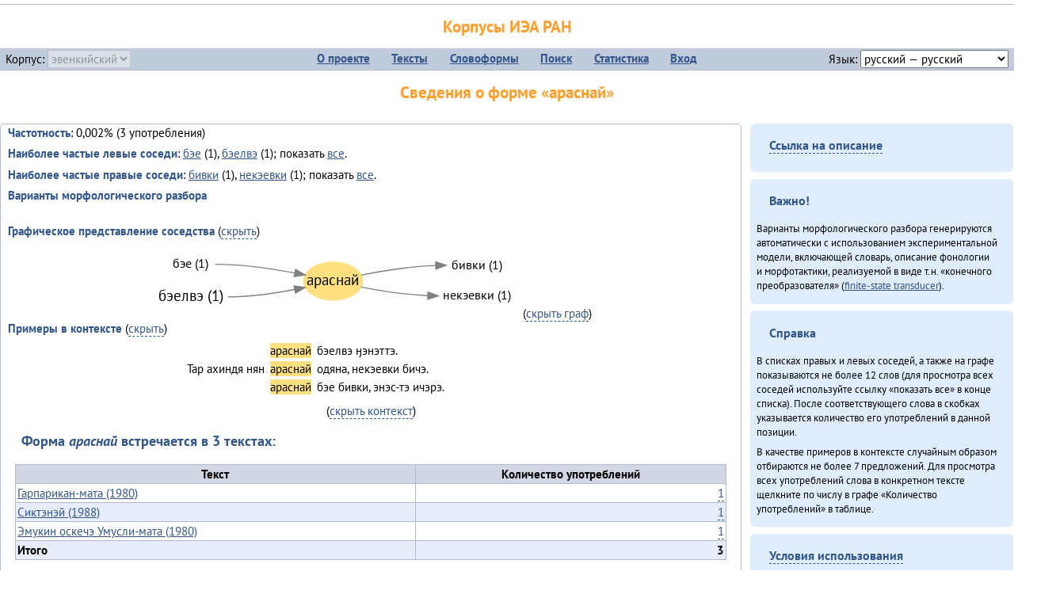

--- FILE ---
content_type: text/html; charset=UTF-8
request_url: https://corpora.iea.ras.ru/corpora/describe_word.php?lang_code=evn&wf_kind=normalised&word=%D0%B0%D1%80%D0%B0%D1%81%D0%BD%D0%B0%D0%B9&b=r&prev=%D0%B1%D1%8D%D0%B5%D0%BB%D0%B2%D1%8D
body_size: 16604
content:

<!DOCTYPE html>
<html>
<head>
	<meta name="Content-Type" content="text/html; charset=utf-8">
	<title>Корпусы ИЭА&nbsp;РАН — Сведения о форме «араснай»</title>
	<!--base href="/corpora/"-->
	<link rel="icon" type="image/png" href="images/favicon.ico">
	<link rel="stylesheet" type="text/css" href="style/jquery-ui/smoothness/jquery-ui.css">
	<link rel="stylesheet" type="text/css" href="style/fonts.css">
	<link rel="stylesheet" type="text/css" href="style/main.css">
	<link rel="stylesheet" type="text/css" href="style/menu.css">
	<link rel="stylesheet" type="text/css" href="style/tables.css">
	<script type="text/javascript" language="javascript" src="javascript/jquery.js"></script>
	<script type="text/javascript" language="javascript" src="javascript/jquery.easing.js"></script>
	<script type="text/javascript" language="javascript" src="javascript/jquery-ui.js"></script>
	<script type="text/javascript" language="javascript" src="javascript/functions.js"></script>
</head>
<body>
<!--Начало видимой страницы-->
<div id="header"><h1><a style="color: inherit; text-decoration: none;" href="./" title="Переход к начальной странице">Корпусы ИЭА&nbsp;РАН</a></h1>
<table id="menu">
<tr>
	<td style="width: 22%; padding-left: 0.5em; text-align: left;">Корпус:&nbsp;<form style="display: inline;" action="/corpora/describe_word.php" method="post"><select name="lang_code" onchange="submit();" disabled><option value="yrk">ненецкий</option><option value="atv">телеутский</option><option value="cjs">шорский</option><option value="evn" selected>эвенкийский</option></select></form></td>
	<td>
	<!--Содержимое выпадающих меню-->
	<ul>
		<li><a href="./">О&nbsp;проекте</a><ul>
			<li><a href="structure.php">Структура&nbsp;корпуса</a></li>
			<li><a href="news.php">Новости</a></li>
			<li><a href="authors.php">Об&nbsp;авторах</a></li>
		</ul></li>
		<li><a href="texts.php">Тексты</a></li>
		<li><a href="wordforms.php">Словоформы</a><ul>
					<li><a href="compare.php">сравнение списков</a></li>
					<li><a href="concordance.php">конкорданс</a></li>
		</ul></li>
		<li><a href="search.php">Поиск</a><ul>
			<li><a href="search_lexgram.php">лексико-грамматический</a></li>
			<li><a href="compare_texts.php">пар предложений</a></li>
		</ul></li>
		<li><a href="statistics.php">Статистика</a></li>
		<li><!--Вход для администраторов--><a href="login.php?return=/corpora/describe_word.php?lang_code=evn&amp;wf_kind=normalised&amp;word=%D0%B0%D1%80%D0%B0%D1%81%D0%BD%D0%B0%D0%B9&amp;b=r&amp;prev=%D0%B1%D1%8D%D0%B5%D0%BB%D0%B2%D1%8D">Вход</a></li>
	</ul></td>
	<td style="width: 22%; padding-right: 0.5em; text-align: right;">Язык:&nbsp;<form style="display: inline;" action="/corpora/describe_word.php" method="post"><select name="iface_lang" onchange="submit();"><option value="eng">английский — English</option><option value="rus" selected>русский — русский</option><option value="yrk">ненецкий — ненэця’ вада</option></select></form></td>
</tr>
</table>
<h1>Сведения о форме «араснай»</h1></div><div id="main">
	<div class="text_block">
<p class="desc_item"><strong>Частотность</strong>: 0,002% (3&nbsp;употребления)</p><p class="desc_item"><strong>Наиболее частые левые соседи</strong>: <a href="describe_word.php?lang_code=evn&wf_kind=normalised&word=%D0%B1%D1%8D%D0%B5&b=l&prev=%D0%B0%D1%80%D0%B0%D1%81%D0%BD%D0%B0%D0%B9" title="Сведения о слове (в этом окне)">бэе</a>&nbsp;(1), <a href="describe_word.php?lang_code=evn&wf_kind=normalised&word=%D0%B1%D1%8D%D0%B5%D0%BB%D0%B2%D1%8D&b=l&prev=%D0%B0%D1%80%D0%B0%D1%81%D0%BD%D0%B0%D0%B9" title="Сведения о слове (в этом окне)">бэелвэ</a>&nbsp;(1); показать <a href="neighbours.php?dist=-1&rl=-1&limit=1&text0=0&word=%D0%B0%D1%80%D0%B0%D1%81%D0%BD%D0%B0%D0%B9" target="_blank" title="В новом окне">все</a>.</p><p class="desc_item"><strong>Наиболее частые правые соседи</strong>: <a href="describe_word.php?lang_code=evn&wf_kind=normalised&word=%D0%B1%D0%B8%D0%B2%D0%BA%D0%B8&b=r&prev=%D0%B0%D1%80%D0%B0%D1%81%D0%BD%D0%B0%D0%B9" title="Сведения о слове (в этом окне)">бивки</a>&nbsp;(1), <a href="describe_word.php?lang_code=evn&wf_kind=normalised&word=%D0%BD%D0%B5%D0%BA%D1%8D%D0%B5%D0%B2%D0%BA%D0%B8&b=r&prev=%D0%B0%D1%80%D0%B0%D1%81%D0%BD%D0%B0%D0%B9" title="Сведения о слове (в этом окне)">некэевки</a>&nbsp;(1); показать <a href="neighbours.php?dist=1&rl=1&limit=1&text0=0&word=%D0%B0%D1%80%D0%B0%D1%81%D0%BD%D0%B0%D0%B9" target="_blank" title="В новом окне">все</a>.</p><p class="desc_item"><strong>Варианты морфологического разбора</strong></p><br><p class="desc_item"><strong>Графическое представление соседства</strong> (<a id="graph_a" class="samepage" onclick="toggleBlockDisplay('graph', 'graph_a');">скрыть</a>)</p><div id="graph" class="svg" align="center"><a name="graph"></a><?xml version="1.0" encoding="UTF-8" standalone="no"?>
<!DOCTYPE svg PUBLIC "-//W3C//DTD SVG 1.1//EN"
 "http://www.w3.org/Graphics/SVG/1.1/DTD/svg11.dtd">
<!-- Generated by graphviz version 6.0.1 (20220911.1526)
 -->
<!-- Title: G Pages: 1 -->
<svg width="350pt" height="69pt"
 viewBox="0.00 0.00 350.22 68.60" xmlns="http://www.w3.org/2000/svg" xmlns:xlink="http://www.w3.org/1999/xlink">
<g id="graph0" class="graph" transform="scale(1 1) rotate(0) translate(4 64.6)">
<title>G</title>
<polygon fill="white" stroke="none" points="-4,4 -4,-64.6 346.22,-64.6 346.22,4 -4,4"/>
<!-- араснай -->
<g id="node1" class="node">
<title>араснай</title>
<ellipse fill="#ffe080" stroke="#ffe080" cx="169.53" cy="-30.4" rx="27.9" ry="18"/>
<text text-anchor="middle" x="169.53" y="-26.2" font-family="PT Sans" font-size="14.00">араснай</text>
</g>
<!-- бивкиr -->
<g id="node4" class="node">
<title>бивкиr</title>
<g id="a_node4"><a xlink:href="/corpora/describe_word.php?word=%D0%B1%D0%B8%D0%B2%D0%BA%D0%B8&amp;b=r&amp;prev=%D0%B0%D1%80%D0%B0%D1%81%D0%BD%D0%B0%D0%B9#graph" xlink:title="бивки (1)">
<text text-anchor="middle" x="305.72" y="-41.8" font-family="PT Sans" font-size="12.00">бивки (1)</text>
</a>
</g>
</g>
<!-- араснай&#45;&gt;бивкиr -->
<g id="edge3" class="edge">
<title>араснай&#45;&gt;бивкиr:w</title>
<path fill="none" stroke="grey" d="M196.13,-36.07C214.96,-39.8 241.52,-44.18 266.51,-45.19"/>
<polygon fill="grey" stroke="grey" points="266.65,-48.69 276.72,-45.4 266.8,-41.69 266.65,-48.69"/>
</g>
<!-- некэевкиr -->
<g id="node5" class="node">
<title>некэевкиr</title>
<g id="a_node5"><a xlink:href="/corpora/describe_word.php?word=%D0%BD%D0%B5%D0%BA%D1%8D%D0%B5%D0%B2%D0%BA%D0%B8&amp;b=r&amp;prev=%D0%B0%D1%80%D0%B0%D1%81%D0%BD%D0%B0%D0%B9#graph" xlink:title="некэевки (1)">
<text text-anchor="middle" x="305.72" y="-12.8" font-family="PT Sans" font-size="12.00">некэевки (1)</text>
</a>
</g>
</g>
<!-- араснай&#45;&gt;некэевкиr -->
<g id="edge4" class="edge">
<title>араснай&#45;&gt;некэевкиr:w</title>
<path fill="none" stroke="grey" d="M195.95,-24.79C213.16,-21.41 236.76,-17.58 259.08,-16.63"/>
<polygon fill="grey" stroke="grey" points="259.31,-20.12 269.23,-16.4 259.15,-13.12 259.31,-20.12"/>
</g>
<!-- бэеl -->
<g id="node2" class="node">
<title>бэеl</title>
<g id="a_node2"><a xlink:href="/corpora/describe_word.php?word=%D0%B1%D1%8D%D0%B5&amp;b=l&amp;prev=%D0%B0%D1%80%D0%B0%D1%81%D0%BD%D0%B0%D0%B9#graph" xlink:title="бэе (1)">
<text text-anchor="middle" x="34.91" y="-42.8" font-family="PT Sans" font-size="12.00">бэе (1)</text>
</a>
</g>
</g>
<!-- бэеl&#45;&gt;араснай -->
<g id="edge1" class="edge">
<title>бэеl:e&#45;&gt;араснай</title>
<path fill="none" stroke="grey" d="M57.91,-46.4C83.26,-46.4 111.54,-42.23 133.16,-38.15"/>
<polygon fill="grey" stroke="grey" points="134.06,-41.54 143.19,-36.18 132.71,-34.68 134.06,-41.54"/>
</g>
<!-- бэелвэl -->
<g id="node3" class="node">
<title>бэелвэl</title>
<g id="a_node3"><a xlink:href="/corpora/describe_word.php?word=%D0%B1%D1%8D%D0%B5%D0%BB%D0%B2%D1%8D&amp;b=l&amp;prev=%D0%B0%D1%80%D0%B0%D1%81%D0%BD%D0%B0%D0%B9#graph" xlink:title="бэелвэ (1)">
<text text-anchor="middle" x="34.91" y="-11.2" font-family="PT Sans" font-size="14.00">бэелвэ (1)</text>
</a>
</g>
</g>
<!-- бэелвэl&#45;&gt;араснай -->
<g id="edge2" class="edge">
<title>бэелвэl:e&#45;&gt;араснай</title>
<path fill="none" stroke="grey" d="M69.82,-15.4C91.03,-15.4 114.51,-18.83 133.25,-22.4"/>
<polygon fill="grey" stroke="grey" points="132.63,-25.85 143.12,-24.39 134.01,-18.99 132.63,-25.85"/>
</g>
</g>
</svg>
(<a class="samepage" onclick="toggleBlockDisplay('graph', 'graph_a');">скрыть граф</a>)</div><p class="desc_item"><strong>Примеры в&nbsp;контексте</strong> (<a id="kwic_a" class="samepage" onclick="toggleBlockDisplay('kwic', 'kwic_a');">скрыть</a>)</p><div id="kwic" align="center"><a name="kwic"></a><table align="center"><tr><td align="right"></td><td style="text-align: center; width: 4em;"><span class="hl_2">араснай</td></span><td align="left">бэелвэ ӈэнэттэ.</td><tr><td align="right">Тар ахиндя нян</td><td style="text-align: center; width: 4em;"><span class="hl_2">араснай</td></span><td align="left">одяна, некэевки бичэ.</td><tr><td align="right"></td><td style="text-align: center; width: 4em;"><span class="hl_2">араснай</td></span><td align="left">бэе бивки, энэс-тэ ичэрэ.</td></table>(<a class="samepage" onclick="toggleBlockDisplay('kwic', 'kwic_a');">скрыть контекст</a>)</div><a name="table"></a><h3>Форма <em>араснай</em> встречается в 3 текстах:</h3><table class="listing"><thead><tr><th>Текст</th><th>Количество употреблений</th></tr></thead><tbody><tr><td><a href="describe_text.php?id=61" target="_blank" title="Сведения о тексте (в новом окне)">Гарпарикан-мата (1980)</a></td><td class="numeric"><a class="samepage wordform" title="Нажмите для просмотра всех употреблений в этом тексте" data-provider="sentences_with_word" data-container="usage" data-word="%D0%B0%D1%80%D0%B0%D1%81%D0%BD%D0%B0%D0%B9" data-id_text="61" data-text="%D0%93%D0%B0%D1%80%D0%BF%D0%B0%D1%80%D0%B8%D0%BA%D0%B0%D0%BD-%D0%BC%D0%B0%D1%82%D0%B0+%281980%29" data-count="1">1</a></td></tr><tr><td><a href="describe_text.php?id=17" target="_blank" title="Сведения о тексте (в новом окне)">Сиктэнэй (1988)</a></td><td class="numeric"><a class="samepage wordform" title="Нажмите для просмотра всех употреблений в этом тексте" data-provider="sentences_with_word" data-container="usage" data-word="%D0%B0%D1%80%D0%B0%D1%81%D0%BD%D0%B0%D0%B9" data-id_text="17" data-text="%D0%A1%D0%B8%D0%BA%D1%82%D1%8D%D0%BD%D1%8D%D0%B9+%281988%29" data-count="1">1</a></td></tr><tr><td><a href="describe_text.php?id=58" target="_blank" title="Сведения о тексте (в новом окне)">Эмукин оскечэ Умусли-мата (1980)</a></td><td class="numeric"><a class="samepage wordform" title="Нажмите для просмотра всех употреблений в этом тексте" data-provider="sentences_with_word" data-container="usage" data-word="%D0%B0%D1%80%D0%B0%D1%81%D0%BD%D0%B0%D0%B9" data-id_text="58" data-text="%D0%AD%D0%BC%D1%83%D0%BA%D0%B8%D0%BD+%D0%BE%D1%81%D0%BA%D0%B5%D1%87%D1%8D+%D0%A3%D0%BC%D1%83%D1%81%D0%BB%D0%B8-%D0%BC%D0%B0%D1%82%D0%B0+%281980%29" data-count="1">1</a></td></tr><tr style="font-weight: bold;"><td>Итого</td><td class="numeric">3</td></tr></table></div><div id="usage" style="padding: 0.5em;"></div><script language="javascript" src="javascript/show_example.js"></script>
</div>

<script language="javascript" src="javascript/colorise.js"></script>

<div id="right">
		<div class="text_block"><h3><span class="collapser">Ссылка на описание</span></h3>

<div class="collapsible" style="display: none;">
<p>Используйте
 <a href="describe_word.php?lang_code=evn&wf_kind=normalised&word=%D0%B0%D1%80%D0%B0%D1%81%D0%BD%D0%B0%D0%B9">эту&nbsp;ссылку</a> для&nbsp;добавления в&nbsp;закладки.</p>
</div></div>
	<div class="text_block"><h3>Важно!</h3>

<p>Варианты морфологического разбора генерируются автоматически с&nbsp;использованием экспериментальной модели, включающей словарь, описание фонологии и&nbsp;морфотактики, реализуемой в&nbsp;виде т.н.&nbsp;«конечного преобразователя» (<a href="http://en.wikipedia.org/wiki/Finite_state_transducer" target="_blank">finite-state transducer</a>).
</p>
</div>
	<div class="text_block"><h3>Справка</h3>
<p>В&nbsp;списках правых и&nbsp;левых соседей, а&nbsp;также на&nbsp;графе показываются не&nbsp;более 12 слов (для&nbsp;просмотра всех соседей используйте ссылку «показать&nbsp;все» в&nbsp;конце списка). После соответствующего слова в&nbsp;скобках указывается количество его употреблений в&nbsp;данной позиции.</p>
<!-- Не переводить! -->
<p>В&nbsp;качестве примеров в&nbsp;контексте случайным образом отбираются не&nbsp;более 7&nbsp;предложений. Для&nbsp;просмотра всех употреблений слова в&nbsp;конкретном тексте щелкните по&nbsp;числу в&nbsp;графе «Количество употреблений» в&nbsp;таблице.</p></div>
	<div class="text_block"><h3><span class="collapser">Условия использования</span></h3>

<div class="collapsible">
<p>Вы можете свободно использовать небольшие (как правило, 1—3&nbsp;предложения) отрывки из&nbsp;представленных в&nbsp;корпусе текстов в&nbsp;качестве примеров или иллюстраций.</p>
<p>Если вы хотите воспроизвести в&nbsp;какой-либо форме более крупные фрагменты либо полные тексты, вам необходимо обратиться к&nbsp;руководителю проекта для&nbsp;согласования условий.</p>
<p>При&nbsp;любом использовании материалов сайта обязательна ссылка на&nbsp;«<a href="http://corpora.iea.ras.ru/">Корпусы ИЭА&nbsp;РАН</a>», при&nbsp;цитировании текстов обязательно указывать название и&nbsp;имя исполнителя.</p>
</div></div>
</div><div id="footer">
			&copy;&nbsp;<a href="http://www.iea.ras.ru" target="_blank">ИЭА&nbsp;РАН</a>,&nbsp;МГУ,&nbsp;ТГУ, 2017&nbsp;в рамках работы по проекту «Языковое и&nbsp;этнокультурное разнообразие Южной Сибири в&nbsp;синхронии и&nbsp;диахронии: взаимодействие языков и&nbsp;культур» (грант&nbsp;Правительства&nbsp;РФ&nbsp;П&nbsp;220&nbsp;№14.Y26.31.0014)<br>
			&copy;&nbsp;<a href="http://www.iea.ras.ru" target="_blank">ИЭА&nbsp;РАН</a>, 2011—2014&nbsp;при поддержке программы Президиума РАН «<a href="http://www.corplingran.ru/" target="_blank">Корпусная лингвистика</a>»

		</div>
		</body></html>